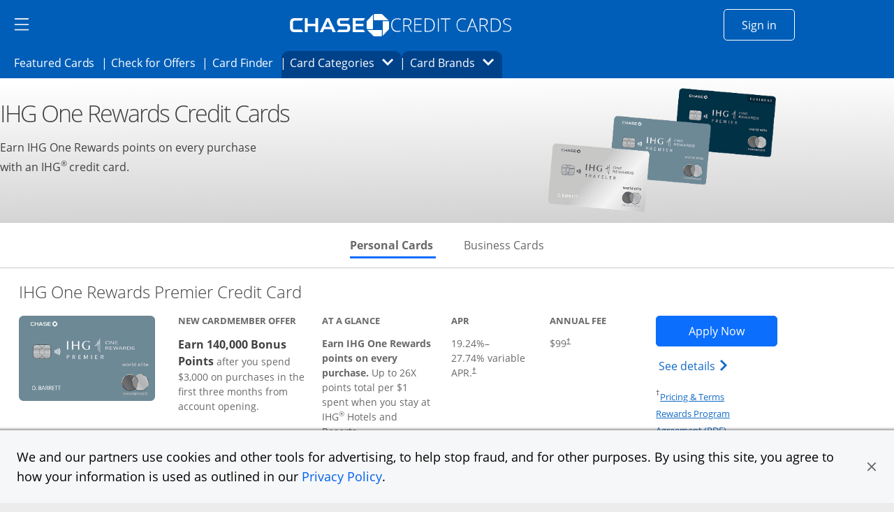

--- FILE ---
content_type: image/svg+xml
request_url: https://creditcards.chase.com/content/dam/jpmc-marketplace/site-assets/logos/chasebank-logo-icon-bluebg_2025.svg
body_size: 563
content:
<?xml version="1.0" encoding="windows-1252"?>
<!-- Generator: Adobe Illustrator 19.0.1, SVG Export Plug-In . SVG Version: 6.00 Build 0)  -->
<svg version="1.1" id="Layer_1" xmlns="http://www.w3.org/2000/svg" xmlns:xlink="http://www.w3.org/1999/xlink" x="0px" y="0px" viewBox="0 0 11.643 11.639" style="enable-background:new 0 0 11.643 11.639; background-color:#005EB8;" xml:space="preserve">
<g>
	<path style="fill:#FFFFFF;" d="M4.164,0c-0.227,0-0.41,0.184-0.41,0.411v2.881h7.609L7.898,0L4.164,0z"/>
	<path style="fill:#FFFFFF;" d="M11.643,4.163c0-0.227-0.184-0.411-0.412-0.411H8.352v7.61l3.289-3.467L11.643,4.163z"/>
	<path style="fill:#FFFFFF;" d="M7.478,11.639c0.227,0,0.41-0.184,0.41-0.411v-2.88H0.277l3.467,3.291L7.478,11.639z"/>
	<path style="fill:#FFFFFF;" d="M0,7.476c0,0.227,0.184,0.412,0.41,0.412h2.881v-7.61L0,3.743V7.476z"/>
</g>
</svg>